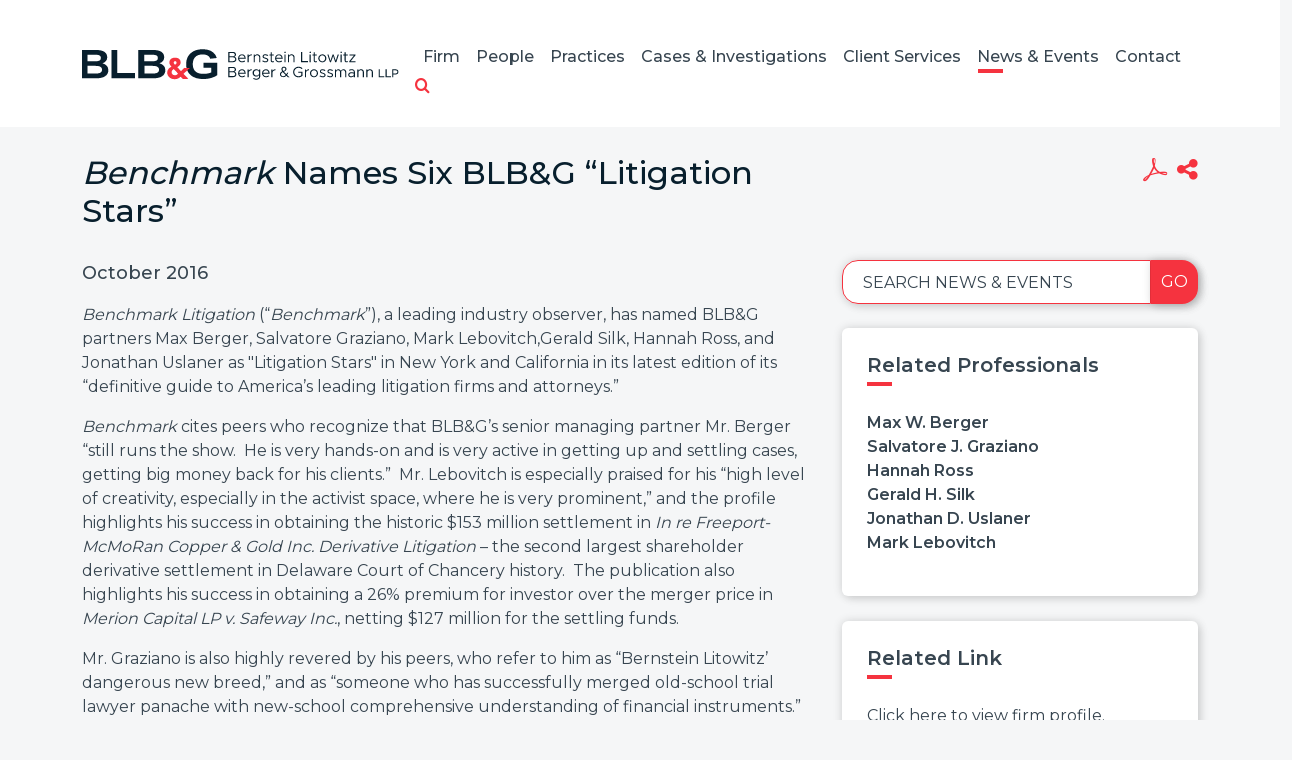

--- FILE ---
content_type: text/html; charset=UTF-8
request_url: https://www.blbglaw.com/news/awards/2016-10-01-em-benchmark-em-names-six-blbg-litigation-stars
body_size: 6406
content:
<!DOCTYPE HTML>
<html lang="en">
<head>
<meta charset="utf-8">
<meta http-equiv="X-UA-Compatible" content="IE=edge">
<meta name="viewport" content="width=device-width, initial-scale=1, shrink-to-fit=no">
<title>Benchmark Names Six BLB&G “Litigation Stars”  | Bernstein Litowitz Berger & Grossmann LLP</title>
<META NAME="KEYWORDS" CONTENT="securities fraud,accounting fraud,corporate governance,shareholder rights,institutional investor,asset protection,derivative litigation,deal litigation,M&A litigation,class action,employment discrimination,wrongful termination,sexual harassment,age discrimination,race discrimination,gender discrimination,civil rights,discriminatory business practices,consumer fraud,consumer protection,price fixing,antitrust,anti-competitive,pharmaceutical industry,intellectual property litigation,class action litigation,potential fraud,false financial reporting,corporate malfeasance,material overstatement"><meta name="description" content="">
<link rel="canonical" href="http://www.blbglaw.com/news/awards/2016-10-01-em-benchmark-em-names-six-blbg-litigation-stars" />
<link rel="shortcut icon" href="/favicon.ico">
<link rel="apple-touch-icon" sizes="180x180" href="https://static.blbglaw.com/images/favicons/apple-touch-icon.png">
<link rel="icon" type="image/png" sizes="32x32" href="https://static.blbglaw.com/images/favicons/favicon-32x32.png">
<link rel="icon" type="image/png" sizes="16x16" href="https://static.blbglaw.com/images/favicons/favicon-16x16.png">
<link rel="manifest" href="https://static.blbglaw.com/images/favicons/site.webmanifest">
<link rel="mask-icon" href="https://static.blbglaw.com/images/favicons/safari-pinned-tab.svg" color="#5bbad5">
<meta name="msapplication-TileColor" content="https://static.blbglaw.com/images/favicons/browserconfig.xml">
<meta name="theme-color" content="#ffffff">
<meta name="theme-color" content="#ffffff">
<link rel="preconnect" href="https://fonts.googleapis.com" nonce="">
<link rel="preconnect" href="https://fonts.gstatic.com" crossorigin nonce="">
<link href="https://fonts.googleapis.com/css2?family=Montserrat:wght@400;500;600;700&display=swap" rel="stylesheet" nonce="">
<link href="/assets/css/style.css?t=20250829" rel="stylesheet">
<meta property="og:url" content="https://www.blbglaw.com/news/awards/2016-10-01-em-benchmark-em-names-six-blbg-litigation-stars" />
<meta property="og:title" content="Benchmark Names Six BLB&G “Litigation Stars”  | Bernstein Litowitz Berger & Grossmann LLP" />
<meta property="og:description" content="">
<meta property="og:image" content="https://www.blbglaw.com/images/og-logo.jpg" />
<!-- Google tag (gtag.js) -->
<script async src="https://www.googletagmanager.com/gtag/js?id=G-PZDG9QW2E0" nonce=""></script>
<script nonce="">
window.dataLayer = window.dataLayer || [];
function gtag(){dataLayer.push(arguments);}
gtag('js', new Date());
gtag('config', 'G-PZDG9QW2E0');
</script>
<script type="application/ld+json" nonce="">
{
"@context": "http://schema.org",
"@type": "BreadcrumbList",
"itemListElement": [{
"@type": "ListItem",
"position": 1,
"item": {
"@id": "https://www.blbglaw.com/news",
"name": "News &amp; Events"
}
},{
"@type": "ListItem",
"position": 2,
"item": {
"@id": "https://www.blbglaw.com/news/awards",
"name": "Awards &amp; Recognition"
}
},{
"@type": "ListItem",
"position": 3,
"item": {
"@id": "https://www.blbglaw.com/news/awards/2016-10-01-em-benchmark-em-names-six-blbg-litigation-stars",
"name": "&lt;em&gt;Benchmark&lt;/em&gt; Names Six BLB&amp;G “Litigation Stars” "
}
}]
}
</script>
<script type="application/ld+json" nonce="">
{
"@context": "http://schema.org",
"@type": "Organization",
"url": "https://www.blbglaw.com",
"logo": "https://www.blbglaw.com/images/logo.png",
"name": "BLBG",
"sameAs": ["https://www.linkedin.com/company/bernstein-litowitz-berger-&-grossmann-llp","https://www.facebook.com/blbglaw","https://twitter.com/blbglaw"]
}
</script>
</head>
<body>
<header class="fixed-top">
<nav class="navbar navbar-expand-lg justify-content-end">
<div class="container-xl">
<a href="/" class="navbar-brand"><img src="/images/layout/logo.svg" alt="logo" class="img-fluid" /></a>
<button class="navbar-toggler x collapsed" type="button" data-bs-toggle="collapse" data-bs-target="#main-nav" aria-controls="main-nav" aria-expanded="true" aria-label="Toggle navigation">
<span class="bar"></span>
<span class="bar"></span>
<span class="bar"></span>
</button>
<div class="collapse navbar-collapse justify-content-end" id="main-nav">
<ul class="nav first-level">
<li class="dropdown">
<a href="/firm" class="nav-one" aria-haspopup="true" aria-expanded="false">Firm</a>
<div class="dropdown-menu second-level">
<a href="/firm" class="nav-two">Overview</a>
<a href="/firm/significant-recoveries" class="nav-two">Significant Recoveries</a>
<a href="/firm/leadership-corp-gov" class="nav-two">Leadership in Corporate Governance Reform</a>
<a href="/firm/praise-from-courts" class="nav-two">Praise From the Courts</a>
<a href="/firm/praise-from-the-market" class="nav-two">Praise From the Market</a>
<a href="/firm/proven-trial-experience" class="nav-two">Proven Trial Experience</a>
<a href="/firm/public-service" class="nav-two">A Tradition of Public Service</a>
</div>
</li>
<li class="dropdown">
<a href="/people" class="nav-one" aria-haspopup="true" aria-expanded="false">People</a>
<div class="dropdown-menu second-level">
</div>
</li>
<li class="dropdown">
<a href="/practices" class="nav-one" aria-haspopup="true" aria-expanded="false">Practices</a>
<div class="dropdown-menu second-level">
<a href="/practices/securities-fraud-litigation" class="nav-two">Securities Fraud Litigation</a>
<a href="/practices/corporate-governance-and-shareholder-rights" class="nav-two">Corporate Governance & Shareholder Rights</a>
<a href="/practices/distressed-debt-and-bankruptcy" class="nav-two">Distressed Debt & Bankruptcy</a>
<a href="/practices/commercial-litigation" class="nav-two">Commercial Litigation</a>
<a href="/practices/whistleblower-practice" class="nav-two">Whistleblower Practice</a>
</div>
</li>
<li class="dropdown">
<a href="/cases-investigations" class="nav-one" aria-haspopup="true" aria-expanded="false">Cases & Investigations</a>
<div class="dropdown-menu second-level">
</div>
</li>
<li class="dropdown">
<a href="/client-services" class="nav-one" aria-haspopup="true" aria-expanded="false">Client Services</a>
<div class="dropdown-menu second-level">
<a href="/client-services" class="nav-two">Case Development & Client Advisory Services</a>
<a href="/client-services/portfolio-monitoring-and-case-evaluation" class="nav-two">Portfolio Monitoring & Case Evaluation</a>
<a href="/client-services/global-securities-and-litigation-monitoring" class="nav-two">Global Securities & Litigation Monitoring</a>
<a href="/client-services/fiduciary-and-governance-advisory-services" class="nav-two">Fiduciary & Governance Advisory</a>
</div>
</li>
<li class="dropdown">
<a href="/news" class="nav-one active" aria-haspopup="true" aria-expanded="false">News & Events</a>
<div class="dropdown-menu second-level">
<a href="/news/updates" class="nav-two">News</a>
<a href="/news/events" class="nav-two">Events</a>
<a href="/news/awards" class="nav-two">Awards & Recognition</a>
<a href="/news/publications" class="nav-two">Publications</a>
</div>
</li>
<li class="dropdown">
<a href="/contact" class="nav-one" aria-haspopup="true" aria-expanded="false">Contact</a>
<div class="dropdown-menu second-level-last">
<a href="/contact#offices" class="nav-two">Offices</a>
<a href="/contact#inquiries" class="nav-two">Inquiries</a>
<a href="/contact#careers" class="nav-two">Careers</a>
<a href="/contact#signup" class="nav-two">Join Our Mailing List</a>
</div>
</li>
<li class="rel">
<a href="" class="search-toggler" data-bs-target="#qbox" role="button" data-bs-toggle="collapse" title="open or close search"><span class="icon-search"></span></a>
<div id="qbox" class="collapse search-container">
<form class="search-form" method="get" action="/search-results">
<input type="text" id="mainQuery" class="search-query" name="query" title="Search Input" placeholder="Search" />
</form>
</div>
</li>
</ul>
</div>
</div>
</nav>
</header>
<main>
<div class="container-xl">
<div class="row">
<div class="col-lg-8 col-md-12">
<h1 class="mb-30"><em>Benchmark</em> Names Six BLB&G “Litigation Stars” </h1>
</div>
<div class="col-lg-4 col-md-12 mb-3">
<ul class="page-tools nav justify-content-end">
<li><a href="/news/awards/2016-10-01-em-benchmark-em-names-six-blbg-litigation-stars/_pdfx/2016-10-01-em-benchmark-em-names-six-blbg-litigation-stars.pdf" target="_blank" rel="nofollow"  title="Create PDF" rel="nofollow" ><span class="icon-acrobat"></span></a></li>
<li class="rel">
<a href="#share-container" data-bs-toggle="collapse" title="Share"><span class="icon-share"></span></a>
<div id="share-container" class="share-content collapse">
<a href="mailto:?subject=Bernstein Litowitz Berger Grossman - &lt;em&gt;Benchmark&lt;/em&gt; Names Six BLB&amp;G “Litigation Stars” &body=Of interest from the BLBG website -- https://www.blbglaw.com/news/awards/2016-10-01-em-benchmark-em-names-six-blbg-litigation-stars" title="Email"><span class="icon-email"></span> Email Link</a>
<a href="https://www.linkedin.com/shareArticle?mini=true&url=http://www.blbglaw.com/news/awards/2016-10-01-em-benchmark-em-names-six-blbg-litigation-stars&title=&lt;em&gt;Benchmark&lt;/em&gt; Names Six BLB&amp;G “Litigation Stars” " target="_blank"><span class="icon-linkedin"></span> LinkedIn</a>
<a href="https://twitter.com/share?url=http://www.blbglaw.com/news/awards/2016-10-01-em-benchmark-em-names-six-blbg-litigation-stars&text=&lt;em&gt;Benchmark&lt;/em&gt; Names Six BLB&amp;G “Litigation Stars” " target="_blank"><span class="icon-twitter"></span> Twitter</a>
<a href="https://www.facebook.com/sharer.php?u=http://www.blbglaw.com/news/awards/2016-10-01-em-benchmark-em-names-six-blbg-litigation-stars&title=&lt;em&gt;Benchmark&lt;/em&gt; Names Six BLB&amp;G “Litigation Stars” " target="_blank"><span class="icon-facebook"></span> Facebook</a>
</div>
</li>
</ul></div>
</div>
<div class="row">
<div class="col-md-8">
<div class="content">
<p>October 2016</p><p><em>Benchmark</em>&nbsp;<em>Litigation</em><em>&nbsp;</em>(&ldquo;<em>Benchmark</em>&rdquo;), a leading industry observer, has named BLB&amp;G partners Max Berger, Salvatore Graziano, Mark Lebovitch,Gerald Silk, Hannah Ross, and Jonathan Uslaner as "Litigation Stars" in New York and California in its latest edition of its &ldquo;definitive guide to America&rsquo;s leading litigation firms and attorneys.&rdquo;</p>
<p><em>Benchmark</em> cites peers who recognize that BLB&amp;G&rsquo;s senior managing partner Mr. Berger &ldquo;still runs the show.&nbsp; He is very hands-on and is very active in getting up and settling cases, getting big money back for his clients.&rdquo;&nbsp; Mr. Lebovitch is especially praised for his &ldquo;high level of creativity, especially in the activist space, where he is very prominent,&rdquo; and the profile highlights his success in obtaining the historic $153 million settlement in<em>&nbsp;</em><em>In re Freeport-McMoRan Copper &amp; Gold Inc. Derivative Litigation</em>&nbsp;&ndash; the second largest shareholder derivative settlement in Delaware Court of Chancery history.&nbsp; The publication also highlights his success in obtaining a 26% premium for investor over the merger price in <em>Merion Capital LP v. Safeway Inc.</em>, netting $127 million for the settling funds.&nbsp;</p>
<p>Mr. Graziano is also highly revered by his peers, who refer to him as &ldquo;Bernstein Litowitz&rsquo; dangerous new breed,&rdquo; and as &ldquo;someone who has successfully merged old-school trial lawyer panache with new-school comprehensive understanding of financial instruments.&rdquo;&nbsp; Both Mr. Graziano and Ms. Ross are recognized for their success in achieving multiple partial recoveries in the action against MF Global, which now total over $234 million.</p>
<p>According to <em>Benchmark</em>, peers &ldquo;insisted that notice must be given to Gerald Silk.&nbsp; He is a great organizer and a great thinker. [He is] never one of these &lsquo;let&rsquo;s just throw spaghetti against the wall and see if it sticks' types that inhabit too many plaintiff shops (and bring frivolous cases.) He is very business-minded and never wastes anyone's time."</p>
<p>The rankings are published in the 2017&nbsp;<em>Benchmark Litigation Guide to America's Leading Litigation Firms and Attorneys</em>, which is compiled by the publishers of leading financial news magazines&nbsp;<em>Institutional Investor</em><em>&nbsp;</em>and <em>Euromoney</em>&nbsp;and identifies the leading U.S. trial attorneys and firms at the local and national levels. Focused exclusively on the U.S. litigation market, the publication's rankings and editorials are the result of extensive interviews with private practice lawyers and in-house counsel.</p><p class="external-links">
<strong>External Link</strong> <span class="small">(link will open in a new window)</span>:<br />
<a href="https://www.benchmarklitigation.com/firms/bernstein-litowitz-berger-and-grossmann/f-201" target="_blank">Click here to view firm profile.</a><br />
</p>
</div>
</div>
<div class="col-md-4">
<form class="mb-4 section-search">
<div class="form-floating d-flex">
<input type="text" class="form-control flush" id="localInput" placeholder="Search News & Events" />
<label for="localInput">Search News & Events</label>
<button class="btn btn-secondary go">Go</button>
</div>
</form>
<div class="related-container">
<h2 class="related">Related Professionals</h2>
<ul class="list-unstyled">
<li><a href="/people/max-berger" class="atty-name">Max W. Berger</a></li>
<li><a href="/people/salvatore-graziano" class="atty-name">Salvatore J. Graziano</a></li>
<li><a href="/people/hannah-ross" class="atty-name">Hannah Ross</a></li>
<li><a href="/people/gerald-silk" class="atty-name">Gerald H. Silk</a></li>
<li><a href="/people/jonathan-uslaner" class="atty-name">Jonathan D. Uslaner</a></li>
<li><a href="/people/mark-lebovitch" class="atty-name">Mark Lebovitch</a></li>
</ul>
</div>
<div class="related-container">
<h2 class="related">Related Link</h2>
<ul class="related-links">
<li><a href="https://www.benchmarklitigation.com/firms/bernstein-litowitz-berger-and-grossmann/f-201" target="_blank">Click here to view firm profile.</a></li>
</ul>
</div>
<div class="section-nav">
<ul>
</ul>
</div>
</div>
</div>
</div>
<section class="news-slide-container">
<div class="container-xl">
<div id="news-slides" class="default-slides">
<ul class="slides">
<li>
<a href="/news/awards" class="category">Awards</a>
<a href="/news/awards/2024-02-12-blbg-shortlisted-for-plaintiff-firm-of-the-year-by-benchmark-litigation" class="title">BLB&G Shortlisted for Plaintiff Firm of the Year by <em>Benchmark Litigation</em></a>
<span class="date">February 12, 2024</span>
<a href="/news/awards/2024-02-12-blbg-shortlisted-for-plaintiff-firm-of-the-year-by-benchmark-litigation" class="btn btn-white">Learn More</a>
</li>
<li>
<a href="/news/awards" class="category">Awards</a>
<a href="/news/awards/2023-10-24-benchmark-litigation-names-blbg-one-of-the-top-firms-in-the-nation-in-2024-guide" class="title"><em>Benchmark Litigation</em> Names BLB&G One of the Top Firms in the Nation in 2024 Guide</a>
<span class="date">October 24, 2023</span>
<a href="/news/awards/2023-10-24-benchmark-litigation-names-blbg-one-of-the-top-firms-in-the-nation-in-2024-guide" class="btn btn-white">Learn More</a>
</li>
<li>
<a href="/news/awards" class="category">Awards</a>
<a href="/news/awards/2023-02-17-benchmark-litigation-once-again-shortlists-blbg-for-plaintiff-firm-of-the-year-award" class="title"><em>Benchmark Litigation</em> Once Again Shortlists BLB&G for Plaintiff Firm of the Year Award</a>
<span class="date">February 17, 2023</span>
<a href="/news/awards/2023-02-17-benchmark-litigation-once-again-shortlists-blbg-for-plaintiff-firm-of-the-year-award" class="btn btn-white">Learn More</a>
</li>
<li>
<a href="/news/awards" class="category">Awards</a>
<a href="/news/awards/2025-10-28-blbg-named-top-plaintiff-firm-and-several-partners-honored-in-benchmark-litigation-2026-guide" class="title">BLB&G Named Top Plaintiff Firm and Several Partners Honored in <em>Benchmark Litigation</em>’s 2026 Guide</a>
<span class="date">October 28, 2025</span>
<a href="/news/awards/2025-10-28-blbg-named-top-plaintiff-firm-and-several-partners-honored-in-benchmark-litigation-2026-guide" class="btn btn-white">Learn More</a>
</li>
<li>
<a href="/news/awards" class="category">Awards</a>
<a href="/news/awards/2024-10-03-blbg-named-top-plaintiffs-firm-and-several-partners-honored-in-benchmark-litigations-2025-guide" class="title">BLB&G Named Top Plaintiffs Firm and Several Partners Honored in <em>Benchmark Litigation</em>’s 2025 Guide</a>
<span class="date">October 3, 2024</span>
<a href="/news/awards/2024-10-03-blbg-named-top-plaintiffs-firm-and-several-partners-honored-in-benchmark-litigations-2025-guide" class="btn btn-white">Learn More</a>
</li>
<li>
<a href="/news/awards" class="category">Awards</a>
<a href="/news/awards/2023-08-08-benchmark-litigation-names-hannah-ross-one-of-top-us-women-litigators-for-tenth-consecutive-year" class="title">Benchmark Litigation Names Hannah Ross One of Top U.S. Women Litigators for Tenth Consecutive Year</a>
<span class="date">August 8, 2023</span>
<a href="/news/awards/2023-08-08-benchmark-litigation-names-hannah-ross-one-of-top-us-women-litigators-for-tenth-consecutive-year" class="btn btn-white">Learn More</a>
</li>
<li>
<a href="/news/awards" class="category">Awards</a>
<a href="/news/awards/2024-08-14-blbg-partners-named-to-benchmark-litigations-40-under-list" class="title">BLB&G Partners Named to <em>Benchmark Litigation</em>'s “40 & Under” List</a>
<span class="date">August 14, 2024</span>
<a href="/news/awards/2024-08-14-blbg-partners-named-to-benchmark-litigations-40-under-list" class="btn btn-white">Learn More</a>
</li>
<li>
<a href="/news/awards" class="category">Awards</a>
<a href="/news/awards/2023-08-04-benchmark-litigation-names-three-blbg-partners-to-its-40-under-list" class="title"><em>Benchmark Litigation</em> Names Three BLB&G Partners to Its “40 & Under List”</a>
<span class="date">August 4, 2023</span>
<a href="/news/awards/2023-08-04-benchmark-litigation-names-three-blbg-partners-to-its-40-under-list" class="btn btn-white">Learn More</a>
</li>
<li>
<a href="/news/awards" class="category">Awards</a>
<a href="/news/awards/2025-08-14-blbg-partner-hannah-ross-named-to-benchmark-litigation-2025-top-250-women-in-litigation-list" class="title">BLB&G Partner Hannah Ross Named to <em>Benchmark Litigation</em>’s 2025 “Top 250 Women in Litigation” List</a>
<span class="date">August 14, 2025</span>
<a href="/news/awards/2025-08-14-blbg-partner-hannah-ross-named-to-benchmark-litigation-2025-top-250-women-in-litigation-list" class="btn btn-white">Learn More</a>
</li>
</ul>
</div>
</div>
</section>
</main>
<footer>
<div class="row">
<div class="col-lg-8 offset-lg-2">
<p class="text-center">Copyright &copy; 2026 Bernstein Litowitz Berger & Grossmann LLP All Rights Reserved.</p>
<p class="text-center footer-nav">Attorney Advertising | <a href="/misc/legal">Legal Notices / Privacy Policy</a> | <a href="/misc/credits">Credits</a> | <a href="https://portfoliowatch.blbglaw.com/login" target="_blank" rel="nofollow">PortfolioWatch Login</a></p>
</div>
<div class="col-lg-2">
<p class="text-center">
<a href="" id="Accessibility"><img src="/images/layout/universal-access.svg" alt="Accessibility" /><br />Accessibility </a>
</p>
</div>
</div>
</footer>
<script src="https://ajax.googleapis.com/ajax/libs/jquery/3.7.1/jquery.min.js" nonce=""></script>
<script src="https://cdn.jsdelivr.net/npm/bootstrap@5.3.1/dist/js/bootstrap.bundle.min.js" nonce="" integrity="sha384-HwwvtgBNo3bZJJLYd8oVXjrBZt8cqVSpeBNS5n7C8IVInixGAoxmnlMuBnhbgrkm" crossorigin="anonymous"></script>
<script src="https://ajax.googleapis.com/ajax/libs/jqueryui/1.13.2/jquery-ui.min.js" nonce=""></script>
<script src="https://static.blbglaw.com/js/plugins.js" nonce=""></script>
<script src="/assets/js/script.js" nonce=""></script>
<!-- Start of HubSpot Embed Code -->
<script type="text/javascript" id="hs-script-loader" async defer src="https://js.hs-scripts.com/50173507.js"></script>
<!-- End of HubSpot Embed Code -->
</body>
</html>

--- FILE ---
content_type: image/svg+xml
request_url: https://www.blbglaw.com/images/layout/logo.svg
body_size: 16878
content:
<svg width="385" height="37" viewBox="0 0 385 37" fill="none" xmlns="http://www.w3.org/2000/svg">
<path d="M0 35.2579V0.829605H16.2676C25.8418 0.829605 30.6712 3.81615 30.6712 9.70629C30.6712 13.2736 28.8072 15.6794 24.9945 17.0067C29.6545 18.5 32.0268 21.2377 32.0268 25.2197C32.0268 28.4552 30.7559 31.0269 28.2141 32.6861C25.6723 34.4283 21.9443 35.2579 17.0301 35.2579H0ZM16.2676 14.6009C18.5552 14.6009 20.3345 14.2691 21.3512 13.6054C22.4527 12.9417 22.961 11.8632 22.961 10.4529C22.961 9.12557 22.368 8.13005 21.2665 7.54934C20.2498 6.96862 18.3858 6.63678 15.9287 6.63678H6.60872V14.6009H16.2676ZM16.5218 29.4507C19.2331 29.4507 21.2665 29.1188 22.4527 28.3722C23.7236 27.6256 24.3167 26.4641 24.3167 24.8879C24.3167 23.3117 23.7236 22.0673 22.4527 21.3206C21.1818 20.574 19.2331 20.1592 16.5218 20.1592H6.60872V29.4507H16.5218Z" fill="#081F2D"/>
<path d="M35.8396 35.2579V0.829605H42.8719V28.787H64.3079V35.1749H35.8396V35.2579Z" fill="#081F2D"/>
<path d="M68.4595 35.2579V0.829605H85.5743C95.1485 0.829605 99.9779 3.81615 99.9779 9.70629C99.9779 13.2736 98.114 15.6794 94.3012 17.0067C98.9612 18.5 101.334 21.2377 101.334 25.2197C101.334 28.4552 100.063 31.0269 97.5209 32.6861C94.979 34.4283 91.2511 35.2579 86.3369 35.2579H68.4595ZM85.5743 14.6009C87.862 14.6009 89.6412 14.2691 90.658 13.6054C91.7594 12.9417 92.2678 11.8632 92.2678 10.4529C92.2678 9.12557 91.6747 8.13005 90.5732 7.54934C89.4718 6.96862 87.6078 6.63678 85.1507 6.63678H75.8307V14.6009H85.5743ZM85.8285 29.4507C88.5398 29.4507 90.5732 29.1188 91.7594 28.3722C93.0303 27.6256 93.6234 26.4641 93.6234 24.8879C93.6234 23.3117 93.0303 22.0673 91.7594 21.3206C90.4885 20.574 88.5398 20.1592 85.8285 20.1592H75.9155V29.4507H85.8285Z" fill="#081F2D"/>
<path d="M157.338 22.4821H147.679V16.509H164.625V31.4417C162.422 32.935 159.88 34.0964 156.915 34.926C153.949 35.7556 150.899 36.1704 147.595 36.1704C141.071 36.1704 135.902 34.5942 132.174 31.4417C128.446 28.2892 126.667 23.8924 126.667 18.2511C126.667 14.6009 127.43 11.3655 129.039 8.6278C130.649 5.89013 132.937 3.81614 135.987 2.23991C139.037 0.746637 142.596 0 146.747 0C151.238 0 155.051 0.912556 157.931 2.73767C160.897 4.56278 162.845 7.21749 163.862 10.6188L155.983 11.5314C155.305 9.70628 154.203 8.37892 152.593 7.54933C151.068 6.71973 149.035 6.30493 146.493 6.30493C142.765 6.30493 139.884 7.30045 137.766 9.37444C135.733 11.4484 134.716 14.352 134.716 18.0852C134.716 21.9843 135.818 24.8879 137.936 26.8789C140.139 28.87 143.274 29.8655 147.51 29.8655C151.492 29.8655 154.712 29.2848 157.253 28.0404V22.4821H157.338Z" fill="#081F2D"/>
<path d="M177.927 3.23543H183.773C185.807 3.23543 187.247 4.56278 187.247 6.30493C187.247 7.63229 186.569 8.37893 185.468 9.0426C186.908 9.78924 187.755 10.8677 187.755 12.278C187.755 14.2691 186.146 15.6794 183.943 15.6794H177.927V3.23543ZM183.434 8.54485C184.875 8.54485 185.807 7.71525 185.807 6.55381C185.807 5.39238 184.79 4.56278 183.434 4.56278H179.452V8.54485H183.434ZM183.604 14.435C185.214 14.435 186.315 13.4395 186.315 12.1121C186.315 10.7848 185.214 9.78924 183.604 9.78924H179.367V14.435H183.604Z" fill="#081F2D"/>
<path d="M197.584 13.6054L198.431 14.5179C197.584 15.4305 195.889 15.9283 194.618 15.9283C192.076 15.9283 189.789 13.8543 189.789 11.0336C189.789 8.21301 191.907 6.13902 194.534 6.13902C197.414 6.13902 199.109 8.29597 199.109 11.5314H191.229C191.399 13.3565 192.754 14.6839 194.618 14.6839C195.635 14.6839 196.991 14.1861 197.584 13.6054ZM191.144 10.287H197.584C197.414 8.62781 196.398 7.30046 194.449 7.30046C192.754 7.30046 191.399 8.46189 191.144 10.287Z" fill="#081F2D"/>
<path d="M206.395 6.13902V7.38342C204.192 7.38342 202.667 8.71077 202.667 10.5359V15.7623H201.312V6.30494H202.667V8.13005C203.26 6.88566 204.701 6.13902 206.395 6.13902Z" fill="#081F2D"/>
<path d="M216.817 9.70628V15.6794H215.461V9.8722C215.461 8.37893 214.444 7.30046 213.089 7.30046C211.479 7.30046 210.123 8.37893 210.123 9.70628V15.6794H208.768V6.30494H210.123V7.79821C210.716 6.8027 211.902 6.05606 213.258 6.05606C215.376 6.13902 216.817 7.63229 216.817 9.70628Z" fill="#081F2D"/>
<path d="M219.104 14.5179L219.867 13.5224C220.968 14.2691 222.07 14.6839 223.087 14.6839C224.358 14.6839 225.205 14.1031 225.205 13.1906C225.205 12.1951 224.103 11.8632 222.832 11.4484C220.545 10.7848 219.613 10.1211 219.613 8.79373C219.613 7.05158 221.053 6.05606 223.002 6.05606C224.188 6.05606 225.374 6.47086 226.391 7.13454L225.713 8.21301C224.781 7.63229 223.764 7.30046 222.917 7.30046C221.816 7.30046 220.968 7.79821 220.968 8.71077C220.968 9.54037 221.646 9.78924 223.426 10.37C224.951 10.8677 226.56 11.3655 226.56 13.1076C226.56 14.8498 225.035 15.9283 223.087 15.9283C221.731 15.9283 220.291 15.4305 219.104 14.5179Z" fill="#081F2D"/>
<path d="M233.593 15.3475C233.084 15.7623 232.491 15.9283 231.813 15.9283C230.458 15.9283 229.441 14.9327 229.441 13.5224V7.54933H227.916V6.30493H229.441V3.73318H230.797V6.30493H233.169V7.54933H230.797V13.5224C230.797 14.1861 231.305 14.6839 231.813 14.6839C232.237 14.6839 232.576 14.5179 232.83 14.2691L233.593 15.3475Z" fill="#081F2D"/>
<path d="M242.574 13.6054L243.421 14.5179C242.574 15.4305 240.879 15.9283 239.608 15.9283C237.066 15.9283 234.779 13.8543 234.779 11.0336C234.779 8.21301 236.897 6.13902 239.524 6.13902C242.404 6.13902 244.099 8.29597 244.099 11.5314H236.219C236.389 13.3565 237.744 14.6839 239.608 14.6839C240.625 14.6839 241.981 14.1861 242.574 13.6054ZM236.134 10.287H242.574C242.404 8.62781 241.388 7.30046 239.439 7.30046C237.744 7.30046 236.389 8.46189 236.134 10.287Z" fill="#081F2D"/>
<path d="M245.963 3.73319C245.963 3.23543 246.387 2.82063 246.895 2.82063C247.403 2.82063 247.827 3.23543 247.827 3.73319C247.827 4.23095 247.403 4.64575 246.895 4.64575C246.387 4.64575 245.963 4.23095 245.963 3.73319ZM246.217 6.30494H247.573V15.6794H246.217V6.30494Z" fill="#081F2D"/>
<path d="M258.502 9.70628V15.6794H257.147V9.8722C257.147 8.37893 256.13 7.30046 254.774 7.30046C253.165 7.30046 251.809 8.37893 251.809 9.70628V15.6794H250.453V6.30494H251.809V7.79821C252.402 6.8027 253.588 6.05606 254.944 6.05606C256.977 6.13902 258.502 7.63229 258.502 9.70628Z" fill="#081F2D"/>
<path d="M274.855 14.352V15.6794H266.467V3.23543H267.907V14.352H274.855Z" fill="#081F2D"/>
<path d="M276.634 3.73319C276.634 3.23543 277.058 2.82063 277.566 2.82063C278.074 2.82063 278.498 3.23543 278.498 3.73319C278.498 4.23095 278.074 4.64575 277.566 4.64575C276.973 4.64575 276.634 4.23095 276.634 3.73319ZM276.803 6.30494H278.159V15.6794H276.803V6.30494Z" fill="#081F2D"/>
<path d="M285.869 15.3475C285.361 15.7623 284.768 15.9283 284.09 15.9283C282.734 15.9283 281.718 14.9327 281.718 13.5224V7.54933H280.193V6.30493H281.718V3.73318H283.073V6.30493H285.446V7.54933H283.073V13.5224C283.073 14.1861 283.582 14.6839 284.09 14.6839C284.514 14.6839 284.853 14.5179 285.107 14.2691L285.869 15.3475Z" fill="#081F2D"/>
<path d="M287.31 11.0336C287.31 8.37893 289.597 6.13902 292.308 6.13902C295.02 6.13902 297.223 8.37893 297.223 11.0336C297.223 13.6883 294.935 15.9283 292.308 15.9283C289.597 15.9283 287.31 13.6883 287.31 11.0336ZM295.698 11.0336C295.698 9.04261 294.088 7.38342 292.224 7.38342C290.275 7.38342 288.75 9.04261 288.75 11.0336C288.75 13.0247 290.36 14.7668 292.224 14.7668C294.172 14.6839 295.698 13.0247 295.698 11.0336Z" fill="#081F2D"/>
<path d="M298.324 6.30493H299.765L302.137 13.8543L304.763 6.30493H305.95L308.576 13.8543L310.949 6.30493H312.389L309.254 15.6794H307.898L305.357 8.213L302.815 15.6794H301.459L298.324 6.30493Z" fill="#081F2D"/>
<path d="M314.253 3.73319C314.253 3.23543 314.677 2.82063 315.185 2.82063C315.693 2.82063 316.117 3.23543 316.117 3.73319C316.117 4.23095 315.693 4.64575 315.185 4.64575C314.677 4.64575 314.253 4.23095 314.253 3.73319ZM314.422 6.30494H315.778V15.6794H314.422V6.30494Z" fill="#081F2D"/>
<path d="M323.488 15.3475C322.98 15.7623 322.387 15.9283 321.709 15.9283C320.353 15.9283 319.337 14.9327 319.337 13.5224V7.54933H317.812V6.30493H319.337V3.73318H320.692V6.30493H323.065V7.54933H320.692V13.5224C320.692 14.1861 321.201 14.6839 321.709 14.6839C322.133 14.6839 322.472 14.5179 322.726 14.2691L323.488 15.3475Z" fill="#081F2D"/>
<path d="M325.013 14.6009L330.69 7.54933H325.183V6.30493H332.554V7.38341L326.877 14.435H332.554V15.7623H325.013V14.6009Z" fill="#081F2D"/>
<path d="M177.927 21.4036H183.773C185.807 21.4036 187.247 22.7309 187.247 24.4731C187.247 25.8005 186.569 26.5471 185.468 27.2108C186.908 27.9574 187.755 29.0359 187.755 30.4462C187.755 32.4372 186.146 33.8475 183.943 33.8475H177.927V21.4036ZM183.434 26.6301C184.875 26.6301 185.807 25.8005 185.807 24.639C185.807 23.4776 184.79 22.648 183.434 22.648H179.452V26.6301H183.434ZM183.604 32.5202C185.214 32.5202 186.315 31.5247 186.315 30.1973C186.315 28.87 185.214 27.8744 183.604 27.8744H179.367V32.5202H183.604Z" fill="#081F2D"/>
<path d="M197.584 31.6906L198.431 32.6032C197.584 33.5157 195.889 34.0135 194.618 34.0135C192.076 34.0135 189.789 31.9395 189.789 29.1188C189.789 26.2982 191.907 24.2242 194.534 24.2242C197.414 24.2242 199.109 26.3812 199.109 29.6166H191.229C191.399 31.4417 192.754 32.7691 194.618 32.7691C195.635 32.852 196.991 32.3543 197.584 31.6906ZM191.144 28.4552H197.584C197.414 26.796 196.398 25.4686 194.449 25.4686C192.754 25.4686 191.399 26.6301 191.144 28.4552Z" fill="#081F2D"/>
<path d="M206.395 24.2242V25.4686C204.192 25.4686 202.667 26.796 202.667 28.6211V33.8475H201.312V24.4731H202.667V26.2982C203.26 25.0538 204.701 24.2242 206.395 24.2242Z" fill="#081F2D"/>
<path d="M216.817 24.4731V32.852C216.817 35.2579 214.868 37 212.072 37C210.547 37 209.107 36.5022 208.175 35.7556L208.768 34.6771C209.53 35.3408 210.632 35.7556 211.818 35.7556C214.021 35.7556 215.292 34.6771 215.292 32.852V31.3588C214.529 32.5202 213.343 33.1839 211.818 33.1839C209.276 33.1839 207.412 31.3588 207.412 28.704C207.412 26.0493 209.276 24.2242 211.818 24.2242C213.343 24.2242 214.529 24.8879 215.292 26.0493V24.4731H216.817ZM215.461 28.704C215.461 26.796 214.106 25.4686 212.242 25.4686C210.378 25.4686 209.022 26.796 209.022 28.704C209.022 30.6121 210.378 31.9395 212.242 31.9395C214.106 31.9395 215.461 30.6121 215.461 28.704Z" fill="#081F2D"/>
<path d="M226.73 31.6906L227.577 32.6032C226.73 33.5157 225.035 34.0135 223.764 34.0135C221.222 34.0135 218.935 31.9395 218.935 29.1188C218.935 26.2982 221.053 24.2242 223.68 24.2242C226.56 24.2242 228.255 26.3812 228.255 29.6166H220.29C220.46 31.4417 221.816 32.7691 223.68 32.7691C224.866 32.852 226.137 32.3543 226.73 31.6906ZM220.29 28.4552H226.73C226.56 26.796 225.544 25.4686 223.595 25.4686C221.985 25.4686 220.629 26.6301 220.29 28.4552Z" fill="#081F2D"/>
<path d="M235.372 24.2242V25.4686C233.169 25.4686 231.644 26.796 231.644 28.6211V33.8475H230.288V24.4731H231.644V26.2982C232.237 25.0538 233.593 24.2242 235.372 24.2242Z" fill="#081F2D"/>
<path d="M263.078 27.2937H268.161V32.1883C266.975 33.3498 264.942 34.0964 263.247 34.0964C259.689 34.0964 256.723 31.1099 256.723 27.6256C256.723 24.1413 259.689 21.1547 263.247 21.1547C265.026 21.1547 266.975 21.9013 268.161 23.0628L267.145 24.0583C266.213 23.0628 264.603 22.4821 263.162 22.4821C260.451 22.4821 258.079 24.8049 258.079 27.6256C258.079 30.4462 260.366 32.7691 263.162 32.7691C264.349 32.7691 265.704 32.3543 266.636 31.6076V28.6211H262.993V27.2937H263.078Z" fill="#081F2D"/>
<path d="M276.126 24.2242V25.4686C273.923 25.4686 272.398 26.796 272.398 28.6211V33.8475H271.042V24.4731H272.398V26.2982C272.991 25.0538 274.346 24.2242 276.126 24.2242Z" fill="#081F2D"/>
<path d="M277.143 29.1188C277.143 26.4641 279.43 24.2242 282.141 24.2242C284.853 24.2242 287.056 26.4641 287.056 29.1188C287.056 31.7736 284.768 34.0135 282.141 34.0135C279.43 34.0964 277.143 31.7736 277.143 29.1188ZM285.615 29.1188C285.615 27.1278 284.005 25.4686 282.141 25.4686C280.193 25.4686 278.668 27.1278 278.668 29.1188C278.668 31.1099 280.277 32.852 282.141 32.852C284.005 32.852 285.615 31.1928 285.615 29.1188Z" fill="#081F2D"/>
<path d="M288.75 32.6861L289.513 31.6906C290.614 32.4372 291.715 32.852 292.732 32.852C294.003 32.852 294.85 32.2713 294.85 31.3588C294.85 30.3632 293.749 30.0314 292.478 29.6166C290.19 28.9529 289.258 28.2892 289.258 26.9619C289.258 25.2197 290.699 24.2242 292.647 24.2242C293.834 24.2242 295.02 24.639 296.037 25.3027L295.359 26.3812C294.427 25.8005 293.41 25.4686 292.563 25.4686C291.461 25.4686 290.614 25.9664 290.614 26.8789C290.614 27.7085 291.292 27.9574 293.071 28.5381C294.596 29.0359 296.206 29.5336 296.206 31.2758C296.206 33.0179 294.681 34.0964 292.732 34.0964C291.377 34.0964 289.936 33.5987 288.75 32.6861Z" fill="#081F2D"/>
<path d="M297.901 32.6861L298.663 31.6906C299.765 32.4372 300.866 32.852 301.883 32.852C303.154 32.852 304.001 32.2713 304.001 31.3588C304.001 30.3632 302.9 30.0314 301.629 29.6166C299.341 28.9529 298.409 28.2892 298.409 26.9619C298.409 25.2197 299.849 24.2242 301.798 24.2242C302.984 24.2242 304.17 24.639 305.187 25.3027L304.509 26.3812C303.577 25.8005 302.561 25.4686 301.713 25.4686C300.612 25.4686 299.765 25.9664 299.765 26.8789C299.765 27.7085 300.442 27.9574 302.222 28.5381C303.747 29.0359 305.357 29.5336 305.357 31.2758C305.357 33.0179 303.832 34.0964 301.883 34.0964C300.527 34.0964 299.087 33.5987 297.901 32.6861Z" fill="#081F2D"/>
<path d="M321.37 27.8745V33.8475H320.014V28.0404C320.014 26.5471 319.082 25.4686 317.812 25.4686C316.286 25.4686 315.185 26.4641 315.185 27.8745V33.8475H313.829V28.0404C313.829 26.5471 312.897 25.4686 311.626 25.4686C310.101 25.4686 309 26.4641 309 27.8745V33.8475H307.644V24.4731H309V25.8834C309.508 24.8879 310.525 24.3072 311.796 24.3072C313.236 24.3072 314.338 25.0538 314.931 26.2982C315.354 25.0538 316.541 24.3072 318.066 24.3072C320.014 24.2242 321.37 25.7175 321.37 27.8745Z" fill="#081F2D"/>
<path d="M331.961 28.1233V33.8475H330.605V32.3543C329.928 33.4327 328.487 34.0134 327.216 34.0134C325.183 34.0134 323.742 32.852 323.742 31.0269C323.742 29.1188 325.437 27.8744 327.47 27.8744C328.487 27.8744 329.589 28.1233 330.605 28.3722V28.0404C330.605 26.796 330.097 25.3027 327.979 25.3027C327.047 25.3027 326.03 25.7175 325.183 26.1323L324.59 25.0538C325.945 24.3901 327.132 24.1413 328.064 24.1413C330.69 24.2242 331.961 25.8834 331.961 28.1233ZM330.605 30.9439V29.5336C329.758 29.2847 328.741 29.1188 327.725 29.1188C326.284 29.1188 325.098 29.9484 325.098 31.0269C325.098 32.1883 326.115 32.852 327.47 32.852C328.657 32.852 330.182 32.1883 330.605 30.9439Z" fill="#081F2D"/>
<path d="M342.891 27.8745V33.8475H341.535V28.0404C341.535 26.5471 340.518 25.4686 339.163 25.4686C337.553 25.4686 336.197 26.5471 336.197 27.8745V33.8475H334.842V24.4731H336.197V25.9664C336.79 24.9709 337.976 24.2242 339.332 24.2242C341.45 24.2242 342.891 25.7175 342.891 27.8745Z" fill="#081F2D"/>
<path d="M353.821 27.8745V33.8475H352.465V28.0404C352.465 26.5471 351.448 25.4686 350.093 25.4686C348.483 25.4686 347.127 26.5471 347.127 27.8745V33.8475H345.687V24.4731H347.042V25.9664C347.635 24.9709 348.822 24.2242 350.177 24.2242C352.38 24.2242 353.821 25.7175 353.821 27.8745Z" fill="#081F2D"/>
<path d="M249.352 31.1928C249.945 30.3632 250.453 29.4507 250.962 28.3722H249.521C249.182 29.0359 248.844 29.6996 248.42 30.2803C247.234 29.1188 246.386 28.1233 245.539 27.1278C247.318 26.3812 248.674 25.6345 248.674 23.9753C248.674 22.3991 247.403 21.0717 245.709 21.0717C243.76 21.0717 242.489 22.3991 242.489 23.9753C242.489 24.8879 242.828 25.7175 243.59 26.713C241.642 27.5426 240.71 28.704 240.71 30.3632C240.71 32.5202 242.489 33.8475 244.692 33.8475C246.302 33.8475 247.488 33.1839 248.589 32.1054L250.369 33.8475H252.317L249.352 31.1928ZM245.709 22.3991C246.641 22.3991 247.318 23.1457 247.318 24.1413C247.318 25.1368 246.556 25.7175 244.861 26.3812C244.184 25.5516 243.845 24.8049 243.845 24.1413C243.845 23.0628 244.607 22.3991 245.709 22.3991ZM244.692 32.7691C243.252 32.7691 242.065 31.9395 242.065 30.4462C242.065 29.2848 242.913 28.3722 244.268 27.7085C245.116 28.787 246.132 29.7825 247.657 31.3587C246.725 32.2713 245.793 32.7691 244.692 32.7691Z" fill="#081F2D"/>
<path d="M124.549 22.4821L120.313 26.4641L115.907 21.7354C118.533 20.2422 119.974 18.5 119.974 15.8453C119.974 12.1951 117.008 10.204 113.196 10.204C109.298 10.204 106.248 12.278 106.248 16.0112C106.248 17.8363 107.01 19.1637 108.705 21.0718C106.163 22.565 103.621 24.639 103.621 28.2892C103.621 32.7691 107.265 36.3363 112.687 36.3363C115.653 36.3363 118.025 35.2578 119.974 33.2668L122.515 36.0045H129.378L123.447 29.7825L131.242 22.648H124.549V22.4821ZM113.28 14.435C114.127 14.435 114.975 15.0157 114.975 16.2601C114.975 17.3386 114.382 18.0022 113.111 18.8318C112.009 17.7534 111.586 17.1726 111.586 16.2601C111.501 15.1816 112.264 14.435 113.28 14.435ZM112.772 31.5247C110.4 31.5247 108.959 29.7825 108.959 27.7915C108.959 26.0493 110.145 24.8879 111.586 23.9753L116.839 29.6166C115.653 30.944 114.382 31.5247 112.772 31.5247Z" fill="#F5333F"/>
<path d="M362.208 24.3072H360.853V34.0135H367.462V32.6861H362.208V24.3072Z" fill="#081F2D"/>
<path d="M370.512 24.3072H369.071V34.0135H375.765V32.6861H370.512V24.3072Z" fill="#081F2D"/>
<path d="M381.272 24.3072H377.205V34.0135H378.561V30.6121H381.272C383.39 30.6121 385 29.2848 385 27.4596C385 25.6345 383.39 24.3072 381.272 24.3072ZM378.645 25.5516H381.103C382.628 25.5516 383.56 26.2982 383.56 27.4596C383.56 28.6211 382.628 29.3677 381.103 29.3677H378.645V25.5516Z" fill="#081F2D"/>
</svg>
